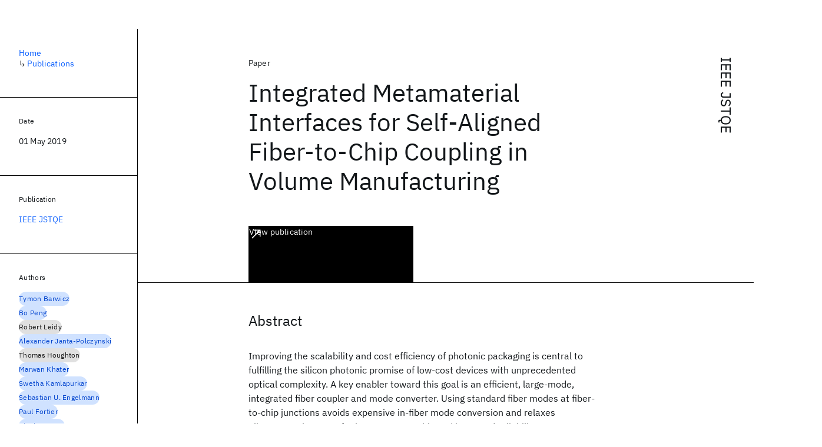

--- FILE ---
content_type: text/html; charset=utf-8
request_url: https://research.ibm.com/publications/integrated-metamaterial-interfaces-for-self-aligned-fiber-to-chip-coupling-in-volume-manufacturing
body_size: 8614
content:
<!DOCTYPE html><html lang="en-US"><head><meta charSet="utf-8" data-next-head=""/><meta name="citation_title" content="Integrated Metamaterial Interfaces for Self-Aligned Fiber-to-Chip Coupling in Volume Manufacturing" data-next-head=""/><meta name="citation_author" content="Tymon Barwicz" data-next-head=""/><meta name="citation_author" content="Bo Peng" data-next-head=""/><meta name="citation_author" content="Robert Leidy" data-next-head=""/><meta name="citation_author" content="Alexander Janta-Polczynski" data-next-head=""/><meta name="citation_author" content="Thomas Houghton" data-next-head=""/><meta name="citation_author" content="Marwan Khater" data-next-head=""/><meta name="citation_author" content="Swetha Kamlapurkar" data-next-head=""/><meta name="citation_author" content="Sebastian U. Engelmann" data-next-head=""/><meta name="citation_author" content="Paul Fortier" data-next-head=""/><meta name="citation_author" content="Nicolas Boyer" data-next-head=""/><meta name="citation_author" content="William M. J. Green" data-next-head=""/><meta name="citation_publication_date" content="2019/05/01" data-next-head=""/><meta name="citation_journal_title" content="IEEE JSTQE" data-next-head=""/><meta name="citation_journal_abbrev" content="IEEE JSTQE" data-next-head=""/><meta name="citation_publisher" content="Institute of Electrical and Electronics Engineers Inc." data-next-head=""/><meta name="citation_issn" content="07921233" data-next-head=""/><meta name="citation_doi" content="10.1109/JSTQE.2018.2879018" data-next-head=""/><title data-next-head="">Integrated Metamaterial Interfaces for Self-Aligned Fiber-to-Chip Coupling in Volume Manufacturing for IEEE JSTQE - IBM Research</title><meta name="description" content="Integrated Metamaterial Interfaces for Self-Aligned Fiber-to-Chip Coupling in Volume Manufacturing for IEEE JSTQE by Tymon Barwicz et al." data-next-head=""/><meta name="robots" content="index,follow" data-next-head=""/><meta name="viewport" content="width=device-width,initial-scale=1" data-next-head=""/><link rel="canonical" href="https://research.ibm.com/publications/integrated-metamaterial-interfaces-for-self-aligned-fiber-to-chip-coupling-in-volume-manufacturing" data-next-head=""/><link rel="icon" href="//www.ibm.com/favicon.ico" data-next-head=""/><link rel="alternate" type="application/rss+xml" href="/rss" data-next-head=""/><meta name="dcterms.date" content="2021-02-09" data-next-head=""/><meta name="dcterms.rights" content="© Copyright IBM Corp. 2021" data-next-head=""/><meta name="geo.country" content="US" data-next-head=""/><meta name="google-site-verification" content="O1nsbg1J1iAeYJK6HneffI0_RiLebmSPxfs5ESYNnwI" data-next-head=""/><meta property="og:title" content="Integrated Metamaterial Interfaces for Self-Aligned Fiber-to-Chip Coupling in Volume Manufacturing for IEEE JSTQE" data-next-head=""/><meta property="og:type" content="article" data-next-head=""/><meta property="og:url" content="https://research.ibm.com/publications/integrated-metamaterial-interfaces-for-self-aligned-fiber-to-chip-coupling-in-volume-manufacturing" data-next-head=""/><meta property="og:site_name" content="IBM Research" data-next-head=""/><meta property="og:locale" content="en_US" data-next-head=""/><meta property="og:description" content="Integrated Metamaterial Interfaces for Self-Aligned Fiber-to-Chip Coupling in Volume Manufacturing for IEEE JSTQE by Tymon Barwicz et al." data-next-head=""/><meta name="twitter:card" content="summary" data-next-head=""/><meta name="twitter:creator" content="@IBMResearch" data-next-head=""/><meta name="twitter:site" content="@IBMResearch" data-next-head=""/><meta name="twitter:title" content="Integrated Metamaterial Interfaces for Self-Aligned Fiber-to-Chip Coupling in Volume Manufacturing for IEEE JSTQE" data-next-head=""/><meta name="twitter:description" content="Integrated Metamaterial Interfaces for Self-Aligned Fiber-to-Chip Coupling in Volume Manufacturing for IEEE JSTQE by Tymon Barwicz et al." data-next-head=""/><link rel="preload" href="/_next/static/css/83e82bb5068e3ec1.css" as="style"/><link rel="stylesheet" href="/_next/static/css/83e82bb5068e3ec1.css" data-n-g=""/><link rel="preload" href="/_next/static/css/e5da4ffe66e1bf12.css" as="style"/><link rel="stylesheet" href="/_next/static/css/e5da4ffe66e1bf12.css" data-n-p=""/><link rel="preload" href="/_next/static/css/fd825d18bd9b3af5.css" as="style"/><link rel="stylesheet" href="/_next/static/css/fd825d18bd9b3af5.css" data-n-p=""/><noscript data-n-css=""></noscript><script defer="" nomodule="" src="/_next/static/chunks/polyfills-42372ed130431b0a.js"></script><script src="/_next/static/chunks/webpack-621b86cc29303a7e.js" defer=""></script><script src="/_next/static/chunks/framework-2f3de63929c73f88.js" defer=""></script><script src="/_next/static/chunks/main-4619739afe9c9888.js" defer=""></script><script src="/_next/static/chunks/pages/_app-2e0915f9852400ba.js" defer=""></script><script src="/_next/static/chunks/07c2d338-59950c787157217b.js" defer=""></script><script src="/_next/static/chunks/2bd9703c-ddd57495365e9733.js" defer=""></script><script src="/_next/static/chunks/4653-2783c9aefa713848.js" defer=""></script><script src="/_next/static/chunks/8230-146887a2be142eea.js" defer=""></script><script src="/_next/static/chunks/1815-e22b3750d3308bf1.js" defer=""></script><script src="/_next/static/chunks/5376-0038d99c3458ca9b.js" defer=""></script><script src="/_next/static/chunks/7028-6b0bd0c950799339.js" defer=""></script><script src="/_next/static/chunks/8827-02e4b183afd13590.js" defer=""></script><script src="/_next/static/chunks/5868-a75a0d8eec4e6698.js" defer=""></script><script src="/_next/static/chunks/4749-fbf21db1db515e74.js" defer=""></script><script src="/_next/static/chunks/4633-2c0a451973a2a2a3.js" defer=""></script><script src="/_next/static/chunks/1566-dbc2c6e989e067f3.js" defer=""></script><script src="/_next/static/chunks/5626-acdf059de1b60478.js" defer=""></script><script src="/_next/static/chunks/6326-0ca25a6cc6bd100a.js" defer=""></script><script src="/_next/static/chunks/8154-f99aaecb0398d57c.js" defer=""></script><script src="/_next/static/chunks/7280-035d9c5b832dcac7.js" defer=""></script><script src="/_next/static/chunks/3268-ee475b2828a60f89.js" defer=""></script><script src="/_next/static/chunks/7854-7b582b021b44676a.js" defer=""></script><script src="/_next/static/chunks/9789-42fddd6a240dee8b.js" defer=""></script><script src="/_next/static/chunks/7362-95629764017b9a31.js" defer=""></script><script src="/_next/static/chunks/3339-fa57320dedfc8993.js" defer=""></script><script src="/_next/static/chunks/2347-393e3ac05f76ab50.js" defer=""></script><script src="/_next/static/chunks/9158-438914c3236cadcc.js" defer=""></script><script src="/_next/static/chunks/5979-09958bbf99c5dbaa.js" defer=""></script><script src="/_next/static/chunks/pages/publications/%5Bpid%5D-d076268121560f8e.js" defer=""></script><script src="/_next/static/Uj79ZeGI6PV93gOJHsSdj/_buildManifest.js" defer=""></script><script src="/_next/static/Uj79ZeGI6PV93gOJHsSdj/_ssgManifest.js" defer=""></script></head><body><script>0</script><div id="__next"><main class="iBiIZ" data-testid="publication-detail" id="main-content"><div class="Fg24T Y5TZe RPesI ZRGUc"><div class="_8scO4 XcAHk _2OuX" style="--row:1"><header class="QVtfo"><div class="_9vDCG DFfe3"><a class="HEKNI" href="/publications?source=19998">IEEE JSTQE</a></div><div class="U2An_">Paper</div><div class="_5OrbB"><time dateTime="2019-05-01T00:00:00.000Z">01 May 2019</time></div><h1 class="X_d3X">Integrated Metamaterial Interfaces for Self-Aligned Fiber-to-Chip Coupling in Volume Manufacturing</h1><div class="I_BNb"><a class="fib4_ _8QzOq jaHwz u_oQQ cds--btn cds--btn--xl cds--layout--size-xl cds--btn--secondary" type="button" href="https://dx.doi.org/10.1109/JSTQE.2018.2879018">View publication<svg focusable="false" preserveAspectRatio="xMidYMid meet" fill="currentColor" aria-hidden="true" width="24" height="24" viewBox="0 0 32 32" class="cds--btn__icon" xmlns="http://www.w3.org/2000/svg"><path d="M10 6L10 8 22.59 8 6 24.59 7.41 26 24 9.41 24 22 26 22 26 6 10 6z"></path></svg></a></div><div class="glIpa"><a class="btnC6 _8QzOq trQob cds--btn cds--btn--secondary cds--btn--icon-only" type="button" href="https://dx.doi.org/10.1109/JSTQE.2018.2879018"><svg focusable="false" preserveAspectRatio="xMidYMid meet" fill="currentColor" width="24" height="24" viewBox="0 0 32 32" aria-hidden="true" xmlns="http://www.w3.org/2000/svg"><path d="M10 6L10 8 22.59 8 6 24.59 7.41 26 24 9.41 24 22 26 22 26 6 10 6z"></path></svg></a></div></header><section class="k_Ubs VQCQJ"><div class="_3U9NF"><h2 class="FnYe8" id="abstract">Abstract</h2><div class="PshSr"><p class="fX91I _8GzjU dLkDg">Improving the scalability and cost efficiency of photonic packaging is central to fulfilling the silicon photonic promise of low-cost devices with unprecedented optical complexity. A key enabler toward this goal is an efficient, large-mode, integrated fiber coupler and mode converter. Using standard fiber modes at fiber-to-chip junctions avoids expensive in-fiber mode conversion and relaxes alignment tolerances for low-cost assembly and improved reliability. Metamaterial waveguides, also called subwavelength gratings, are particularly useful for such structures. They provide unmatched design flexibility and, counter-intuitively, are more forgiving to fabrication tolerances than solid-core waveguides. Here, we summarize our work on interfacing self-aligned, standard cleaved fibers to rectangular Si routing waveguides. Fiber V-grooves are integrated on chip with metamaterial converters embedded in suspended oxide membranes to prevent coupler-mode leakage to the substrate. We show optical results from first integration of V-grooves with metamaterial converters to commercial structures fabricated in 300 mm CMOS production facilities. We demonstrate a peak transmission of -0.7 dB on the TE polarization and -1.4 dB on the TM polarization with a respective spectral roll-off of 0.3 and 0.4 dB over the 60 nm bandwidth measured.</p></div></div></section><section class="eRsn_"><div class="vq9mI"><h2 class="WAHVg" id="related-publications">Related</h2><div class="Ffpjl"><article class="Xv3EI" data-testid="publication-card"><div class="K0zPj"><div class="JgF8C"><svg focusable="false" preserveAspectRatio="xMidYMid meet" fill="currentColor" aria-hidden="true" width="24" height="24" viewBox="0 0 32 32" class="IP4TE" xmlns="http://www.w3.org/2000/svg"><path d="M25.7,9.3l-7-7C18.5,2.1,18.3,2,18,2H8C6.9,2,6,2.9,6,4v24c0,1.1,0.9,2,2,2h16c1.1,0,2-0.9,2-2V10C26,9.7,25.9,9.5,25.7,9.3 z M18,4.4l5.6,5.6H18V4.4z M24,28H8V4h8v6c0,1.1,0.9,2,2,2h6V28z"></path><path d="M10 22H22V24H10zM10 16H22V18H10z"></path></svg><div class="CaNu_"><svg focusable="false" preserveAspectRatio="xMidYMid meet" fill="currentColor" width="24" height="24" viewBox="0 0 32 32" aria-hidden="true" class="koOzz" xmlns="http://www.w3.org/2000/svg"><path d="M17 22L17 14 13 14 13 16 15 16 15 22 12 22 12 24 20 24 20 22 17 22zM16 8a1.5 1.5 0 101.5 1.5A1.5 1.5 0 0016 8z"></path><path d="M16,30A14,14,0,1,1,30,16,14,14,0,0,1,16,30ZM16,4A12,12,0,1,0,28,16,12,12,0,0,0,16,4Z"></path></svg></div></div><div class="_8ijei"><div class="jEk8r">Paper</div><h3 class="aqswh"><a href="/publications/distributed-backscattering-in-production-o-band-si-nanophotonic-waveguides">Distributed backscattering in production O-band Si nanophotonic waveguides<svg focusable="false" preserveAspectRatio="xMidYMid meet" fill="currentColor" aria-hidden="true" width="24" height="24" viewBox="0 0 24 24" class="WPkqJ" xmlns="http://www.w3.org/2000/svg"><path d="M14 4L12.9 5.1 18.9 11.2 2 11.2 2 12.8 18.9 12.8 12.9 18.9 14 20 22 12z"></path></svg></a></h3></div></div><div class="xx0Uq"><p>Bo Peng, Jessie C. Rosenberg, et al.</p><p class="_8bEye">Optics Express</p></div></article><article class="Xv3EI" data-testid="publication-card"><div class="K0zPj"><div class="JgF8C"><svg focusable="false" preserveAspectRatio="xMidYMid meet" fill="currentColor" aria-hidden="true" width="24" height="24" viewBox="0 0 32 32" class="IP4TE" xmlns="http://www.w3.org/2000/svg"><path d="M25.7,9.3l-7-7C18.5,2.1,18.3,2,18,2H8C6.9,2,6,2.9,6,4v24c0,1.1,0.9,2,2,2h16c1.1,0,2-0.9,2-2V10C26,9.7,25.9,9.5,25.7,9.3 z M18,4.4l5.6,5.6H18V4.4z M24,28H8V4h8v6c0,1.1,0.9,2,2,2h6V28z"></path><path d="M10 22H22V24H10zM10 16H22V18H10z"></path></svg><div class="CaNu_"><svg focusable="false" preserveAspectRatio="xMidYMid meet" fill="currentColor" width="24" height="24" viewBox="0 0 32 32" aria-hidden="true" class="koOzz" xmlns="http://www.w3.org/2000/svg"><path d="M17 22L17 14 13 14 13 16 15 16 15 22 12 22 12 24 20 24 20 22 17 22zM16 8a1.5 1.5 0 101.5 1.5A1.5 1.5 0 0016 8z"></path><path d="M16,30A14,14,0,1,1,30,16,14,14,0,0,1,16,30ZM16,4A12,12,0,1,0,28,16,12,12,0,0,0,16,4Z"></path></svg></div></div><div class="_8ijei"><div class="jEk8r">Conference paper</div><h3 class="aqswh"><a href="/publications/reconfigurable-silicon-photonic-circuits-for-telecommunication-applications">Reconfigurable silicon photonic circuits for telecommunication applications<svg focusable="false" preserveAspectRatio="xMidYMid meet" fill="currentColor" aria-hidden="true" width="24" height="24" viewBox="0 0 24 24" class="WPkqJ" xmlns="http://www.w3.org/2000/svg"><path d="M14 4L12.9 5.1 18.9 11.2 2 11.2 2 12.8 18.9 12.8 12.9 18.9 14 20 22 12z"></path></svg></a></h3></div></div><div class="xx0Uq"><p>Tymon Barwicz, Miloš A. Popović, et al.</p><p class="_8bEye">SPIE Photonics West 2008</p></div></article><article class="Xv3EI" data-testid="publication-card"><div class="K0zPj"><div class="JgF8C"><svg focusable="false" preserveAspectRatio="xMidYMid meet" fill="currentColor" aria-hidden="true" width="24" height="24" viewBox="0 0 32 32" class="IP4TE" xmlns="http://www.w3.org/2000/svg"><path d="M25.7,9.3l-7-7C18.5,2.1,18.3,2,18,2H8C6.9,2,6,2.9,6,4v24c0,1.1,0.9,2,2,2h16c1.1,0,2-0.9,2-2V10C26,9.7,25.9,9.5,25.7,9.3 z M18,4.4l5.6,5.6H18V4.4z M24,28H8V4h8v6c0,1.1,0.9,2,2,2h6V28z"></path><path d="M10 22H22V24H10zM10 16H22V18H10z"></path></svg><div class="CaNu_"><svg focusable="false" preserveAspectRatio="xMidYMid meet" fill="currentColor" width="24" height="24" viewBox="0 0 32 32" aria-hidden="true" class="koOzz" xmlns="http://www.w3.org/2000/svg"><path d="M17 22L17 14 13 14 13 16 15 16 15 22 12 22 12 24 20 24 20 22 17 22zM16 8a1.5 1.5 0 101.5 1.5A1.5 1.5 0 0016 8z"></path><path d="M16,30A14,14,0,1,1,30,16,14,14,0,0,1,16,30ZM16,4A12,12,0,1,0,28,16,12,12,0,0,0,16,4Z"></path></svg></div></div><div class="_8ijei"><div class="jEk8r">Conference paper</div><h3 class="aqswh"><a href="/publications/controlled-coupling-in-silicon-microrings-for-high-speed-high-extinction-ratio-and-low-chirp-modulation">Controlled coupling in silicon microrings for high-speed, high extinction ratio, and low-chirp modulation<svg focusable="false" preserveAspectRatio="xMidYMid meet" fill="currentColor" aria-hidden="true" width="24" height="24" viewBox="0 0 24 24" class="WPkqJ" xmlns="http://www.w3.org/2000/svg"><path d="M14 4L12.9 5.1 18.9 11.2 2 11.2 2 12.8 18.9 12.8 12.9 18.9 14 20 22 12z"></path></svg></a></h3></div></div><div class="xx0Uq"><p>Wesley D. Sacher, William M. J. Green, et al.</p><p class="_8bEye">CLEO 2011</p></div></article><article class="Xv3EI" data-testid="publication-card"><div class="K0zPj"><div class="JgF8C"><svg focusable="false" preserveAspectRatio="xMidYMid meet" fill="currentColor" aria-hidden="true" width="24" height="24" viewBox="0 0 32 32" class="IP4TE" xmlns="http://www.w3.org/2000/svg"><path d="M25.7,9.3l-7-7C18.5,2.1,18.3,2,18,2H8C6.9,2,6,2.9,6,4v24c0,1.1,0.9,2,2,2h16c1.1,0,2-0.9,2-2V10C26,9.7,25.9,9.5,25.7,9.3 z M18,4.4l5.6,5.6H18V4.4z M24,28H8V4h8v6c0,1.1,0.9,2,2,2h6V28z"></path><path d="M10 22H22V24H10zM10 16H22V18H10z"></path></svg><div class="CaNu_"><svg focusable="false" preserveAspectRatio="xMidYMid meet" fill="currentColor" width="24" height="24" viewBox="0 0 32 32" aria-hidden="true" class="koOzz" xmlns="http://www.w3.org/2000/svg"><path d="M17 22L17 14 13 14 13 16 15 16 15 22 12 22 12 24 20 24 20 22 17 22zM16 8a1.5 1.5 0 101.5 1.5A1.5 1.5 0 0016 8z"></path><path d="M16,30A14,14,0,1,1,30,16,14,14,0,0,1,16,30ZM16,4A12,12,0,1,0,28,16,12,12,0,0,0,16,4Z"></path></svg></div></div><div class="_8ijei"><div class="jEk8r">Conference paper</div><h3 class="aqswh"><a href="/publications/siandamp60infandgt3andamp60infandgtnandamp60infandgt4andamp60infandgt-on-soi-polarization-rotator-splitter-based-on-tm0-te1-mode-conversion">Si&amp;#60;inf&amp;gt;3&amp;#60;/inf&amp;gt;N&amp;#60;inf&amp;gt;4&amp;#60;/inf&amp;gt;-on-SOI polarization rotator-splitter based on TM0-TE1 mode conversion<svg focusable="false" preserveAspectRatio="xMidYMid meet" fill="currentColor" aria-hidden="true" width="24" height="24" viewBox="0 0 24 24" class="WPkqJ" xmlns="http://www.w3.org/2000/svg"><path d="M14 4L12.9 5.1 18.9 11.2 2 11.2 2 12.8 18.9 12.8 12.9 18.9 14 20 22 12z"></path></svg></a></h3></div></div><div class="xx0Uq"><p>Wesley D. Sacher, Ying Huang, et al.</p><p class="_8bEye">OFC 2014</p></div></article></div><div class="XgS2P"><a class="obIJW _8QzOq jaHwz u_oQQ cds--btn cds--btn--secondary" type="button" href="/publications">View all publications<svg focusable="false" preserveAspectRatio="xMidYMid meet" fill="currentColor" aria-hidden="true" width="16" height="16" viewBox="0 0 16 16" class="cds--btn__icon" xmlns="http://www.w3.org/2000/svg"><path d="M9.3 3.7L13.1 7.5 1 7.5 1 8.5 13.1 8.5 9.3 12.3 10 13 15 8 10 3z"></path></svg></a></div></div></section></div><aside class="_8scO4 ioEqj" style="--row:1"><section class="hgUy9 GBlsk"><nav aria-label="breadcrumbs" class="GPgOh"><ol><li><a class="cds--link" href="/">Home</a></li><li><span class="Z6j5t" aria-hidden="true">↳<!-- --> </span><a class="cds--link" href="/publications">Publications</a></li></ol></nav></section><section class="hgUy9 v7pWz GBlsk"><h2 class="zRRkv">Date</h2><div class="SOETe"><time dateTime="2019-05-01T00:00:00.000Z">01 May 2019</time></div></section><section class="hgUy9 v7pWz GBlsk"><h2 class="_9qw8c">Publication</h2><div class="j0ckp"><a class="cds--link pIMym" href="/publications?source=19998">IEEE JSTQE</a></div></section><div class="glY7_ FOpJO sU9EM"><section class="hgUy9 v7pWz _102e9"><h2 class="eG9du" id="authors">Authors</h2><ul class="erAjw XsMPR VPCjD e90yg NZx5r RIahc"><li class="tAqXo SltpH rQp5_ XB7Ya uC739"><a class="cds--tag cds--tag--operational qvDkO JPTsZ cds--tag--blue" id="tag-id-:Rqp96:" data-testid="operational-tag" href="/publications?author=957"><span title="" class="" dir="auto"><span title="Tymon Barwicz" class="cds--tag__label" dir="auto">Tymon Barwicz</span></span></a></li><li class="tAqXo SltpH rQp5_ XB7Ya uC739"><a class="cds--tag cds--tag--operational qvDkO JPTsZ cds--tag--blue" id="tag-id-:R1ap96:" data-testid="operational-tag" href="/publications?author=2524"><span title="" class="" dir="auto"><span title="Bo Peng" class="cds--tag__label" dir="auto">Bo Peng</span></span></a></li><li class="tAqXo SltpH rQp5_ XB7Ya uC739"><a class="cds--tag cds--tag--operational qvDkO JPTsZ cds--tag--gray" id="tag-id-:R1qp96:" data-testid="operational-tag" href="/publications?author=16861"><span title="" class="" dir="auto"><span title="Robert Leidy" class="cds--tag__label" dir="auto">Robert Leidy</span></span></a></li><li class="tAqXo SltpH rQp5_ XB7Ya uC739"><a class="cds--tag cds--tag--operational qvDkO JPTsZ cds--tag--blue" id="tag-id-:R2ap96:" data-testid="operational-tag" href="/publications?author=956"><span title="" class="" dir="auto"><span title="Alexander Janta-Polczynski" class="cds--tag__label" dir="auto">Alexander Janta-Polczynski</span></span></a></li><li class="tAqXo SltpH rQp5_ XB7Ya uC739"><a class="cds--tag cds--tag--operational qvDkO JPTsZ cds--tag--gray" id="tag-id-:R2qp96:" data-testid="operational-tag" href="/publications?author=2526"><span title="" class="" dir="auto"><span title="Thomas Houghton" class="cds--tag__label" dir="auto">Thomas Houghton</span></span></a></li><li class="tAqXo SltpH rQp5_ XB7Ya uC739"><a class="cds--tag cds--tag--operational qvDkO JPTsZ cds--tag--blue" id="tag-id-:R3ap96:" data-testid="operational-tag" href="/publications?author=16862"><span title="" class="" dir="auto"><span title="Marwan Khater" class="cds--tag__label" dir="auto">Marwan Khater</span></span></a></li><li class="tAqXo SltpH rQp5_ XB7Ya uC739"><a class="cds--tag cds--tag--operational qvDkO JPTsZ cds--tag--blue" id="tag-id-:R3qp96:" data-testid="operational-tag" href="/publications?author=9811"><span title="" class="" dir="auto"><span title="Swetha Kamlapurkar" class="cds--tag__label" dir="auto">Swetha Kamlapurkar</span></span></a></li><li class="tAqXo SltpH rQp5_ XB7Ya uC739"><a class="cds--tag cds--tag--operational qvDkO JPTsZ cds--tag--blue" id="tag-id-:R4ap96:" data-testid="operational-tag" href="/people/sebastian-engelmann"><span title="" class="" dir="auto"><span title="Sebastian U. Engelmann" class="cds--tag__label" dir="auto">Sebastian U. Engelmann</span></span></a></li><li class="tAqXo SltpH rQp5_ XB7Ya uC739"><a class="cds--tag cds--tag--operational qvDkO JPTsZ cds--tag--blue" id="tag-id-:R4qp96:" data-testid="operational-tag" href="/publications?author=967"><span title="" class="" dir="auto"><span title="Paul Fortier" class="cds--tag__label" dir="auto">Paul Fortier</span></span></a></li><li class="tAqXo SltpH rQp5_ XB7Ya uC739"><a class="cds--tag cds--tag--operational qvDkO JPTsZ cds--tag--blue" id="tag-id-:R5ap96:" data-testid="operational-tag" href="/publications?author=966"><span title="" class="" dir="auto"><span title="Nicolas Boyer" class="cds--tag__label" dir="auto">Nicolas Boyer</span></span></a></li><li class="tAqXo SltpH rQp5_ XB7Ya uC739"><a class="cds--tag cds--tag--operational qvDkO JPTsZ cds--tag--blue" id="tag-id-:R5qp96:" data-testid="operational-tag" href="/people/william-green"><span title="" class="" dir="auto"><span title="William M. J. Green" class="cds--tag__label" dir="auto">William M. J. Green</span></span></a></li></ul><div class="TC9_u"><div class="nUu9L" role="presentation"><svg class="_7rKuO" width="16" height="16" viewBox="0 0 16 16" fill="none" role="presentation"><circle class="ql6Kf" cx="8" cy="8" r="8"></circle><circle class="LIZJx" cx="8" cy="8" r="2"></circle></svg><span class="exJrc">IBM-affiliated at time of publication</span></div></div></section></div><div class="hlLYT FOpJO sU9EM"><section class="hgUy9 v7pWz _102e9"><h2 class="ifwRw" id="resources">Resources</h2><div class="cm5kM"><ul class="A_jsW j2PsV" style="--border-color:#c1c7cd;--color:#0f62fe;--hover-color:#0f62fe;--icon-color:#0f62fe;--icon-size:1rem;--padding-y:0.5rem"><li class="zTIy0 zkXlv _7Ozjb"><a class="mbD_0" href="https://dx.doi.org/10.1109/JSTQE.2018.2879018"><span class="ahIsp">Publication</span><svg focusable="false" preserveAspectRatio="xMidYMid meet" fill="currentColor" width="16" height="16" viewBox="0 0 32 32" aria-hidden="true" class="LQtUo" xmlns="http://www.w3.org/2000/svg"><path d="M10 6L10 8 22.59 8 6 24.59 7.41 26 24 9.41 24 22 26 22 26 6 10 6z"></path></svg></a></li></ul></div></section><section class="hgUy9 v7pWz _102e9"><h2 class="MJSvg" id="share">Share</h2><ul class="k7Uwc"><li><button class="mYkEM _8QzOq trQob cds--btn cds--btn--sm cds--layout--size-sm cds--btn--ghost cds--btn--icon-only" type="button"><svg focusable="false" preserveAspectRatio="xMidYMid meet" fill="currentColor" width="32" height="32" viewBox="0 0 32 32" aria-hidden="true" xmlns="http://www.w3.org/2000/svg"><path d="M26.67,4H5.33A1.34,1.34,0,0,0,4,5.33V26.67A1.34,1.34,0,0,0,5.33,28H16.82V18.72H13.7V15.09h3.12V12.42c0-3.1,1.89-4.79,4.67-4.79.93,0,1.86,0,2.79.14V11H22.37c-1.51,0-1.8.72-1.8,1.77v2.31h3.6l-.47,3.63H20.57V28h6.1A1.34,1.34,0,0,0,28,26.67V5.33A1.34,1.34,0,0,0,26.67,4Z"></path></svg></button></li><li><button class="mYkEM _8QzOq trQob cds--btn cds--btn--sm cds--layout--size-sm cds--btn--ghost cds--btn--icon-only" type="button"><svg focusable="false" preserveAspectRatio="xMidYMid meet" fill="currentColor" width="32" height="32" viewBox="0 0 32 32" aria-hidden="true" xmlns="http://www.w3.org/2000/svg"><path d="m18.2342,14.1624l8.7424-10.1624h-2.0717l-7.591,8.8238-6.0629-8.8238h-6.9929l9.1684,13.3432-9.1684,10.6568h2.0718l8.0163-9.3183,6.4029,9.3183h6.9929l-9.5083-13.8376h.0005Zm-2.8376,3.2984l-.9289-1.3287L7.0763,5.5596h3.1822l5.9649,8.5323.9289,1.3287,7.7536,11.0907h-3.1822l-6.3272-9.05v-.0005Z"></path></svg></button></li><li><button class="mYkEM _8QzOq trQob cds--btn cds--btn--sm cds--layout--size-sm cds--btn--ghost cds--btn--icon-only" type="button"><svg focusable="false" preserveAspectRatio="xMidYMid meet" fill="currentColor" width="32" height="32" viewBox="0 0 32 32" aria-hidden="true" xmlns="http://www.w3.org/2000/svg"><path d="M26.2,4H5.8C4.8,4,4,4.8,4,5.7v20.5c0,0.9,0.8,1.7,1.8,1.7h20.4c1,0,1.8-0.8,1.8-1.7V5.7C28,4.8,27.2,4,26.2,4z M11.1,24.4 H7.6V13h3.5V24.4z M9.4,11.4c-1.1,0-2.1-0.9-2.1-2.1c0-1.2,0.9-2.1,2.1-2.1c1.1,0,2.1,0.9,2.1,2.1S10.5,11.4,9.4,11.4z M24.5,24.3 H21v-5.6c0-1.3,0-3.1-1.9-3.1c-1.9,0-2.1,1.5-2.1,2.9v5.7h-3.5V13h3.3v1.5h0.1c0.5-0.9,1.7-1.9,3.4-1.9c3.6,0,4.3,2.4,4.3,5.5V24.3z"></path></svg></button></li></ul></section></div></aside></div></main></div><script id="__NEXT_DATA__" type="application/json">{"props":{"pageProps":{"envProps":{"cosCdn":"https://d35x6597f7j1wm.cloudfront.net/","cosUrl":"https://research-website-prod-cms-uploads.s3.us.cloud-object-storage.appdomain.cloud/","publicEnv":"production","publicUrl":"https://research.ibm.com/"},"initialApolloState":{"Author:957":{"__typename":"Author","ibmer":null,"id":"957"},"Author:2524":{"__typename":"Author","ibmer":null,"id":"2524"},"Author:16861":{"__typename":"Author","ibmer":null,"id":"16861"},"Author:956":{"__typename":"Author","ibmer":null,"id":"956"},"Author:2526":{"__typename":"Author","ibmer":null,"id":"2526"},"Author:16862":{"__typename":"Author","ibmer":null,"id":"16862"},"Author:9811":{"__typename":"Author","ibmer":null,"id":"9811"},"Author:42034":{"__typename":"Author","ibmer":{"__typename":"Ibmer","slug":"sebastian-engelmann"},"id":"42034"},"Author:967":{"__typename":"Author","ibmer":null,"id":"967"},"Author:966":{"__typename":"Author","ibmer":null,"id":"966"},"Author:2611":{"__typename":"Author","ibmer":{"__typename":"Ibmer","slug":"william-green"},"id":"2611"},"Publication:10308":{"__typename":"Publication","abstract":"Backscattering in integrated photonic waveguides can significantly impact the performance of optical systems. However, it has not been extensively studied in the literature and measurements on waveguides fabricated in production foundry processes are particularly lacking in view of their importance to technology. Here we experimentally measure and analyze distributed backscattering in various production O-band silicon photonic waveguides. We find the measured backscattering to scale from −18 to −36 dB/mm. Measured trends across waveguide geometry and polarization are consistent with stochastic defects on waveguide sidewalls being the dominant source of distributed backscattering in production Si waveguides. For production SiNx waveguides, both sidewall and cladding defects need to be considered to fit measured trends.","authors":[{"__typename":"PublicationHasAuthorName","authorName":{"__typename":"AuthorName","firstName":"Bo","firstNameInitials":"B.","lastName":"Peng"}},{"__typename":"PublicationHasAuthorName","authorName":{"__typename":"AuthorName","firstName":"Jessie C.","firstNameInitials":"J.C.","lastName":"Rosenberg"}},{"__typename":"PublicationHasAuthorName","authorName":{"__typename":"AuthorName","firstName":"Wesley D.","firstNameInitials":"W.D.","lastName":"Sacher"}},{"__typename":"PublicationHasAuthorName","authorName":{"__typename":"AuthorName","firstName":"Asger S.","firstNameInitials":"A.S.","lastName":"Jensen"}},{"__typename":"PublicationHasAuthorName","authorName":{"__typename":"AuthorName","firstName":"Marwan","firstNameInitials":"M.","lastName":"Khater"}},{"__typename":"PublicationHasAuthorName","authorName":{"__typename":"AuthorName","firstName":"William M. J.","firstNameInitials":"W.M.J.","lastName":"Green"}},{"__typename":"PublicationHasAuthorName","authorName":{"__typename":"AuthorName","firstName":"Tymon","firstNameInitials":"T.","lastName":"Barwicz"}}],"id":"10308","linkCode":null,"publishedMeta":{"__typename":"PublishedMeta","source":"Optics Express"},"slug":"distributed-backscattering-in-production-o-band-si-nanophotonic-waveguides","title":"Distributed backscattering in production O-band Si nanophotonic waveguides","type":{"__typename":"PublicationType","displayValue":"Paper"}},"Publication:102297":{"__typename":"Publication","abstract":"Photonic circuits based on silicon wire waveguides have attracted significant interest in recent years. They allow strong confinement of light with moderately low propagation losses. Moreover, the high thermo-optical coefficient of silicon and the small device size in silicon photonics allow for micro-heaters induced trimming, tuning, and switching with relatively low power. In this paper, we review our recent progress towards telecom-grade reconfigurable optical add-drop multiplexers (ROADMs) based on silicon microring resonators. We discuss waveguide and micro-heater design and fabrication as well as the first demonstration of telecom-grade silicon-microring filters and the first demonstration of transparent wavelength switching. The reported devices can be employed in numerous optical interconnect schemes.","authors":[{"__typename":"PublicationHasAuthorName","authorName":{"__typename":"AuthorName","firstName":"Tymon","firstNameInitials":"T.","lastName":"Barwicz"}},{"__typename":"PublicationHasAuthorName","authorName":{"__typename":"AuthorName","firstName":"Miloš A.","firstNameInitials":"M.A.","lastName":"Popović"}},{"__typename":"PublicationHasAuthorName","authorName":{"__typename":"AuthorName","firstName":"Fuwan","firstNameInitials":"F.","lastName":"Gan"}},{"__typename":"PublicationHasAuthorName","authorName":{"__typename":"AuthorName","firstName":"Marcus S.","firstNameInitials":"M. S.","lastName":"Dahlem"}},{"__typename":"PublicationHasAuthorName","authorName":{"__typename":"AuthorName","firstName":"Charles W.","firstNameInitials":"C.W.","lastName":"Holzwarth"}},{"__typename":"PublicationHasAuthorName","authorName":{"__typename":"AuthorName","firstName":"Peter T.","firstNameInitials":"P.T.","lastName":"Rakich"}},{"__typename":"PublicationHasAuthorName","authorName":{"__typename":"AuthorName","firstName":"Erich P.","firstNameInitials":"E.P.","lastName":"Ippen"}},{"__typename":"PublicationHasAuthorName","authorName":{"__typename":"AuthorName","firstName":"Franz X.","firstNameInitials":"F.X.","lastName":"Kärtner"}},{"__typename":"PublicationHasAuthorName","authorName":{"__typename":"AuthorName","firstName":"Henry I.","firstNameInitials":"H.I.","lastName":"Smith"}}],"id":"102297","linkCode":null,"publishedMeta":{"__typename":"PublishedMeta","source":"SPIE Photonics West 2008"},"slug":"reconfigurable-silicon-photonic-circuits-for-telecommunication-applications","title":"Reconfigurable silicon photonic circuits for telecommunication applications","type":{"__typename":"PublicationType","displayValue":"Conference paper"}},"Publication:38470":{"__typename":"Publication","abstract":"Silicon-on-insulator microring modulators with integrated Mach-Zehnder interferometer couplers exhibiting drive voltages near 1 V, modulation insertion loss \u003c 1 dB, extinction ratios as large as 16 dB, and low chirp are demonstrated. © OSA/ CLEO 2011.","authors":[{"__typename":"PublicationHasAuthorName","authorName":{"__typename":"AuthorName","firstName":"Wesley D.","firstNameInitials":"W.D.","lastName":"Sacher"}},{"__typename":"PublicationHasAuthorName","authorName":{"__typename":"AuthorName","firstName":"William M. J.","firstNameInitials":"W.M.J.","lastName":"Green"}},{"__typename":"PublicationHasAuthorName","authorName":{"__typename":"AuthorName","firstName":"Solomon","firstNameInitials":"S.","lastName":"Assefa"}},{"__typename":"PublicationHasAuthorName","authorName":{"__typename":"AuthorName","firstName":"Tymon","firstNameInitials":"T.","lastName":"Barwicz"}},{"__typename":"PublicationHasAuthorName","authorName":{"__typename":"AuthorName","firstName":"Steven M.","firstNameInitials":"S.M.","lastName":"Shank"}},{"__typename":"PublicationHasAuthorName","authorName":{"__typename":"AuthorName","firstName":"Yurii A.","firstNameInitials":"Y.A.","lastName":"Vlasov"}},{"__typename":"PublicationHasAuthorName","authorName":{"__typename":"AuthorName","firstName":"Joyce K. S.","firstNameInitials":"J. K. S.","lastName":"Poon"}}],"id":"38470","linkCode":null,"publishedMeta":{"__typename":"PublishedMeta","source":"CLEO 2011"},"slug":"controlled-coupling-in-silicon-microrings-for-high-speed-high-extinction-ratio-and-low-chirp-modulation","title":"Controlled coupling in silicon microrings for high-speed, high extinction ratio, and low-chirp modulation","type":{"__typename":"PublicationType","displayValue":"Conference paper"}},"Publication:26480":{"__typename":"Publication","abstract":"A polarization rotator-splitter is demonstrated using a Si\u0026#60;inf\u003e3\u0026#60;/inf\u003eN\u0026#60;inf\u003e4\u0026#60;/inf\u003e waveguide atop a silicon waveguide. The device exhibits polarization crosstalk \u0026#60; -19 dB, loss \u0026#60; 1.5 dB, and PDL \u0026#60; 1.0 dB over an 80 nm bandwidth. © OSA 2014.","authors":[{"__typename":"PublicationHasAuthorName","authorName":{"__typename":"AuthorName","firstName":"Wesley D.","firstNameInitials":"W.D.","lastName":"Sacher"}},{"__typename":"PublicationHasAuthorName","authorName":{"__typename":"AuthorName","firstName":"Ying","firstNameInitials":"Y.","lastName":"Huang"}},{"__typename":"PublicationHasAuthorName","authorName":{"__typename":"AuthorName","firstName":"Ding","firstNameInitials":"D.","lastName":"Liang"}},{"__typename":"PublicationHasAuthorName","authorName":{"__typename":"AuthorName","firstName":"Tymon","firstNameInitials":"T.","lastName":"Barwicz"}},{"__typename":"PublicationHasAuthorName","authorName":{"__typename":"AuthorName","firstName":"Jared C.","firstNameInitials":"J.C.","lastName":"Mikkelsen"}},{"__typename":"PublicationHasAuthorName","authorName":{"__typename":"AuthorName","firstName":"Benjamin J. F.","firstNameInitials":"B. J. F.","lastName":"Taylor"}},{"__typename":"PublicationHasAuthorName","authorName":{"__typename":"AuthorName","firstName":"Guo-Qiang","firstNameInitials":"G.Q.","lastName":"Lo"}},{"__typename":"PublicationHasAuthorName","authorName":{"__typename":"AuthorName","firstName":"Joyce K. S.","firstNameInitials":"J. K. S.","lastName":"Poon"}}],"id":"26480","linkCode":null,"publishedMeta":{"__typename":"PublishedMeta","source":"OFC 2014"},"slug":"siandamp60infandgt3andamp60infandgtnandamp60infandgt4andamp60infandgt-on-soi-polarization-rotator-splitter-based-on-tm0-te1-mode-conversion","title":"Si\u0026#60;inf\u0026gt;3\u0026#60;/inf\u0026gt;N\u0026#60;inf\u0026gt;4\u0026#60;/inf\u0026gt;-on-SOI polarization rotator-splitter based on TM0-TE1 mode conversion","type":{"__typename":"PublicationType","displayValue":"Conference paper"}},"Source:19998":{"__typename":"Source","id":"19998","longName":"IEEE JSTQE","shortName":"IEEE JSTQE","type":"JOURNAL"},"ROOT_QUERY":{"__typename":"Query","publicationBySlug({\"slug\":\"integrated-metamaterial-interfaces-for-self-aligned-fiber-to-chip-coupling-in-volume-manufacturing\"})":{"__typename":"Publication","link":"https://dx.doi.org/10.1109/JSTQE.2018.2879018","linkBlog":null,"linkCaseStudy":null,"linkCode":null,"linkDataset":null,"linkDemo":null,"linkPdf":null,"linkPoster":null,"linkSlides":null,"linkVideo":null,"linkWebsite":null,"abstract":"Improving the scalability and cost efficiency of photonic packaging is central to fulfilling the silicon photonic promise of low-cost devices with unprecedented optical complexity. A key enabler toward this goal is an efficient, large-mode, integrated fiber coupler and mode converter. Using standard fiber modes at fiber-to-chip junctions avoids expensive in-fiber mode conversion and relaxes alignment tolerances for low-cost assembly and improved reliability. Metamaterial waveguides, also called subwavelength gratings, are particularly useful for such structures. They provide unmatched design flexibility and, counter-intuitively, are more forgiving to fabrication tolerances than solid-core waveguides. Here, we summarize our work on interfacing self-aligned, standard cleaved fibers to rectangular Si routing waveguides. Fiber V-grooves are integrated on chip with metamaterial converters embedded in suspended oxide membranes to prevent coupler-mode leakage to the substrate. We show optical results from first integration of V-grooves with metamaterial converters to commercial structures fabricated in 300 mm CMOS production facilities. We demonstrate a peak transmission of -0.7 dB on the TE polarization and -1.4 dB on the TM polarization with a respective spectral roll-off of 0.3 and 0.4 dB over the 60 nm bandwidth measured.","authors":[{"__typename":"PublicationHasAuthorName","affiliations":[{"__typename":"Affiliation","isIbm":true,"isSubsidiary":false}],"authorName":{"__typename":"AuthorName","firstName":"Tymon","firstNameInitials":"T.","lastName":"Barwicz","author":{"__ref":"Author:957"}}},{"__typename":"PublicationHasAuthorName","affiliations":[{"__typename":"Affiliation","isIbm":true,"isSubsidiary":false},{"__typename":"Affiliation","isIbm":false,"isSubsidiary":false}],"authorName":{"__typename":"AuthorName","firstName":"Bo","firstNameInitials":"B.","lastName":"Peng","author":{"__ref":"Author:2524"}}},{"__typename":"PublicationHasAuthorName","affiliations":[{"__typename":"Affiliation","isIbm":false,"isSubsidiary":false}],"authorName":{"__typename":"AuthorName","firstName":"Robert","firstNameInitials":"R.","lastName":"Leidy","author":{"__ref":"Author:16861"}}},{"__typename":"PublicationHasAuthorName","affiliations":[{"__typename":"Affiliation","isIbm":true,"isSubsidiary":false}],"authorName":{"__typename":"AuthorName","firstName":"Alexander","firstNameInitials":"A.","lastName":"Janta-Polczynski","author":{"__ref":"Author:956"}}},{"__typename":"PublicationHasAuthorName","affiliations":[{"__typename":"Affiliation","isIbm":false,"isSubsidiary":false}],"authorName":{"__typename":"AuthorName","firstName":"Thomas","firstNameInitials":"T.","lastName":"Houghton","author":{"__ref":"Author:2526"}}},{"__typename":"PublicationHasAuthorName","affiliations":[{"__typename":"Affiliation","isIbm":true,"isSubsidiary":false}],"authorName":{"__typename":"AuthorName","firstName":"Marwan","firstNameInitials":"M.","lastName":"Khater","author":{"__ref":"Author:16862"}}},{"__typename":"PublicationHasAuthorName","affiliations":[{"__typename":"Affiliation","isIbm":true,"isSubsidiary":false}],"authorName":{"__typename":"AuthorName","firstName":"Swetha","firstNameInitials":"S.","lastName":"Kamlapurkar","author":{"__ref":"Author:9811"}}},{"__typename":"PublicationHasAuthorName","affiliations":[{"__typename":"Affiliation","isIbm":true,"isSubsidiary":false}],"authorName":{"__typename":"AuthorName","firstName":"Sebastian U.","firstNameInitials":"S.U.","lastName":"Engelmann","author":{"__ref":"Author:42034"}}},{"__typename":"PublicationHasAuthorName","affiliations":[{"__typename":"Affiliation","isIbm":true,"isSubsidiary":false}],"authorName":{"__typename":"AuthorName","firstName":"Paul","firstNameInitials":"P.","lastName":"Fortier","author":{"__ref":"Author:967"}}},{"__typename":"PublicationHasAuthorName","affiliations":[{"__typename":"Affiliation","isIbm":true,"isSubsidiary":false}],"authorName":{"__typename":"AuthorName","firstName":"Nicolas","firstNameInitials":"N.","lastName":"Boyer","author":{"__ref":"Author:966"}}},{"__typename":"PublicationHasAuthorName","affiliations":[{"__typename":"Affiliation","isIbm":true,"isSubsidiary":false}],"authorName":{"__typename":"AuthorName","firstName":"William M. J.","firstNameInitials":"W.M.J.","lastName":"Green","author":{"__ref":"Author:2611"}}}],"bibtex":null,"doi":"10.1109/JSTQE.2018.2879018","isbn":null,"issn":"07921233","notes":{"__typename":"PublicationNotesQuery","result":null},"published":"2019-05-01","publishedMeta":{"__typename":"PublishedMeta","source":"IEEE JSTQE"},"publisher":"Institute of Electrical and Electronics Engineers Inc.","related":[{"__ref":"Publication:10308"},{"__ref":"Publication:102297"},{"__ref":"Publication:38470"},{"__ref":"Publication:26480"}],"source":{"__ref":"Source:19998"},"sourceInstance":null,"tags":[],"title":"Integrated Metamaterial Interfaces for Self-Aligned Fiber-to-Chip Coupling in Volume Manufacturing","type":{"__typename":"PublicationType","displayValue":"Paper"}}}},"messages":{"careers":{"title":"Careers"},"euProjects":{"title":"EU-Funded Projects"},"home":{"title":"Home"},"labs":{"locations":{"address":"Address","addressLink":"Get directions","ibmerContactBusiness":"Business development and relations","ibmerContactMedia":"Media relations","phone":"In-country","tableOfContentsTitle":"Location details","title":"Location"},"researchAreas":{"seeMore":"Learn more about {topic}"},"teams":{"seeMore":"View all team members"},"title":"Labs"},"memberships":{"features":{"title":"Features"}},"projects":{"stripes":{"seeMore":"View more projects"},"title":"Projects"},"publications":{"title":"Publications"},"resources":{"blogPosts":{"source":"IBM Research Blog"},"types":{"blogPost":"Blog Post","interview":"Interview","news":"News","paper":"Paper","podcast":"Podcast","presentation":"Presentation","useCase":"Use case"}},"tablesOfContents":{"overview":"Overview"}}},"__N_SSP":true},"page":"/publications/[pid]","query":{"pid":"integrated-metamaterial-interfaces-for-self-aligned-fiber-to-chip-coupling-in-volume-manufacturing"},"buildId":"Uj79ZeGI6PV93gOJHsSdj","isFallback":false,"isExperimentalCompile":false,"gssp":true,"locale":"us-en","locales":["us-en","jp-ja"],"defaultLocale":"us-en","scriptLoader":[]}</script></body></html>